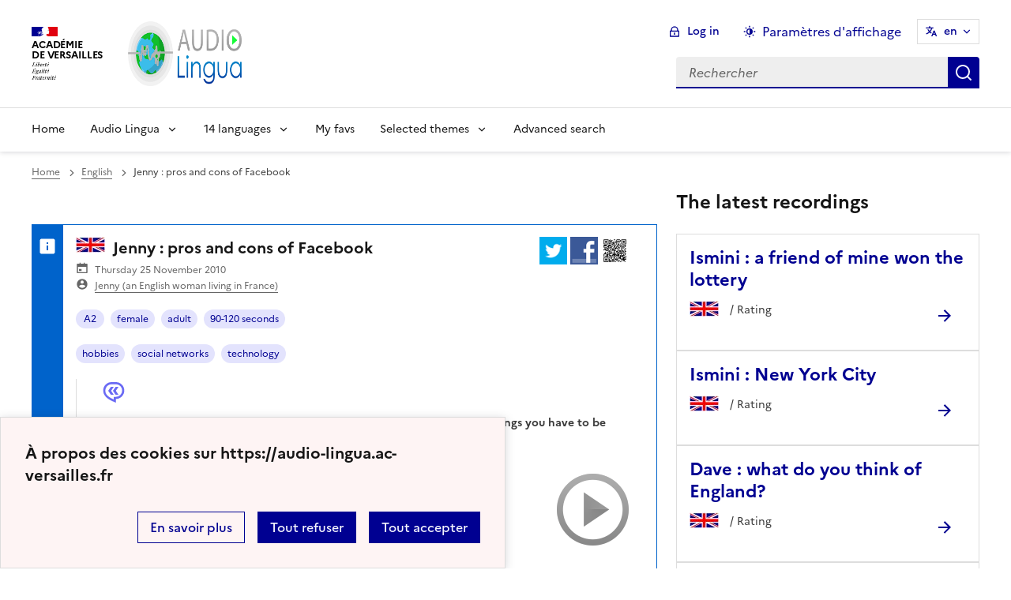

--- FILE ---
content_type: image/svg+xml
request_url: https://audio-lingua.ac-versailles.fr/plugins/squelette-dsfr/v1.11.2/dsfr/icons/user/account-circle-fill.svg
body_size: 248
content:
<svg xmlns="http://www.w3.org/2000/svg" viewBox="0 0 24 24" width="24" height="24"><path d="M12 2c5.52 0 10 4.48 10 10s-4.48 10-10 10S2 17.52 2 12 6.48 2 12 2ZM6.023 15.416C7.491 17.606 9.695 19 12.16 19c2.464 0 4.669-1.393 6.136-3.584A8.968 8.968 0 0 0 12.16 13a8.968 8.968 0 0 0-6.137 2.416ZM12 11a3 3 0 1 0 0-6 3 3 0 0 0 0 6Z"/></svg>